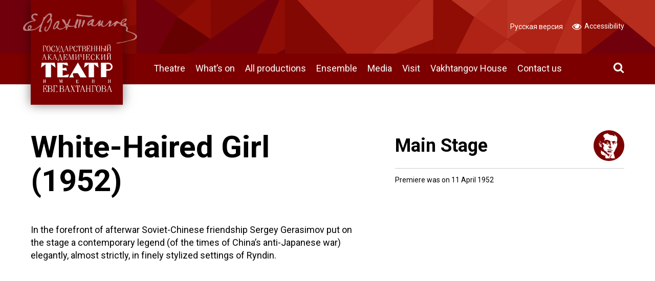

--- FILE ---
content_type: text/html; charset=UTF-8
request_url: https://vakhtangov.ru/en/show/sedaya/
body_size: 7005
content:


<!DOCTYPE html>

<html lang="en">

<head>
	<!-- Meta -->
	<meta charset="utf-8">
	<title>
	White-Haired Girl (1952) / Eug. Vakhtangov Theatre	</title>
	<meta name="description" content="Eug. Vakhtangov Theatre: shows &amp; tickets">
	<meta http-equiv="cleartype" content="on">
	<meta name="viewport" content="width=device-width, initial-scale=1.0">

	<!-- Style -->
	<link rel="stylesheet" href="/s/style.css?v1.12">

	<link rel="apple-touch-icon-precomposed" sizes="152x152" href="/i/apple-touch-icon-152x152.png" />
	<link rel="icon" type="image/png" href="/i/favicon-196x196.png" sizes="196x196" />
	<link rel="icon" type="image/png" href="/i/favicon-32x32.png" sizes="32x32" />
	<link rel="icon" type="image/png" href="/i/favicon-16x16.png" sizes="16x16" />
	<link rel="icon" type="image/png" href="/i/favicon-128.png" sizes="128x128" />
	<meta property="og:title" content="White-Haired Girl (1952) / Eug. Vakhtangov Theatre" />
	<meta property="og:type" content="website" />
	<meta property="og:url" content="https://vakhtangov.ru/en/show/sedaya/" />
	<meta property="og:description" content="" />
	<meta property="og:image" content="" />
		<meta property="og:image:width" content="" />
	<meta property="og:image:height" content="" />
		<meta property="og:site_name" content="Eug. Vakhtangov Theatre" />
	
	<!-- Google Tag Manager -->
	<script>(function(w,d,s,l,i){w[l]=w[l]||[];w[l].push({'gtm.start':
	new Date().getTime(),event:'gtm.js'});var f=d.getElementsByTagName(s)[0],
	j=d.createElement(s),dl=l!='dataLayer'?'&l='+l:'';j.async=true;j.src=
	'https://www.googletagmanager.com/gtm.js?id='+i+dl;f.parentNode.insertBefore(j,f);
	})(window,document,'script','dataLayer','GTM-MRBR67P');</script>
	<!-- End Google Tag Manager -->

	<!-- Google analytics code -->
	<script type="text/javascript">

	var _gaq = _gaq || [];
	_gaq.push(['_setAccount', 'UA-32844130-1']);
	_gaq.push(['_setDomainName', 'vakhtangov.ru']);
	_gaq.push(['_trackPageview']);

	(function() {
		var ga = document.createElement('script'); ga.type = 'text/javascript'; ga.async = true;
		ga.src = ('https:' == document.location.protocol ? 'https://ssl' : 'http://www') + '.google-analytics.com/ga.js';
		var s = document.getElementsByTagName('script')[0]; s.parentNode.insertBefore(ga, s);
	})();

	</script>
	<!--- END Google analytics code -->
	
	<script type="text/javascript">!function(){var t=document.createElement("script");t.type="text/javascript",t.async=!0,t.src='https://vk.com/js/api/openapi.js?169',t.onload=function(){VK.Retargeting.Init("VK-RTRG-534685-cWYJl"),VK.Retargeting.Hit()},document.head.appendChild(t)}();</script><noscript><img src="https://vk.com/rtrg?p=VK-RTRG-534685-cWYJl" style="position:fixed; left:-999px;" alt=""/></noscript>

	<script async src="https://culturaltracking.ru/static/js/spxl.js?pixelId=5091" data-pixel-id="5091"></script>

	<script type="text/javascript">
		window.addEventListener("load", (event) => {

			// Ticketland
			(function() {
				var script = document.createElement('script'); script.type = 'text/javascript'; script.async = true;
				script.src = "https://www.ticketland.ru/static/nocache/js/fda.js";
				var s = document.getElementsByTagName('script')[0]; s.parentNode.insertBefore(script, s);
			})();

			// Click.ru
			(function() {
				var script = document.createElement('script'); script.type = 'text/javascript'; script.async = true;
				script.src = "https://af.click.ru/af.js?id=12485";
				var s = document.getElementsByTagName('script')[0]; s.parentNode.insertBefore(script, s);
			})();
		});
	</script>

</head>
<body class="show">
<!-- Google Tag Manager (noscript) -->
<noscript><iframe src="https://www.googletagmanager.com/ns.html?id=GTM-MRBR67P"
                  height="0" width="0" style="display:none;visibility:hidden"></iframe></noscript>
<!-- End Google Tag Manager (noscript) -->
<div class="accessibility" style="display:none;">
	<a href="#" class="accessibility-mobile-toggle"><i class="icon icon-eye"></i>
		Settings	</a>
	<div class="row-box">
		<ul class="accessibility-font-size">
			<li><a href="#normal" class="accessibility-font-size-button normal active"><span>А</span></a></li>
			<li><a href="#large" class="accessibility-font-size-button large"><span>А</span></a></li>
			<li><a href="#xl" class="accessibility-font-size-button xl"><span>А</span></a></li>
		</ul>
		<ul class="accessibility-spacing">
			<li><a href="#normal" class="accessibility-spacing-button normal active"><span>АБВ</span></a></li>
			<li><a href="#large" class="accessibility-spacing-button large"><span>АБВ</span></a></li>
			<li><a href="#xl" class="accessibility-spacing-button xl"><span>АБВ</span></a></li>
		</ul>
		<ul class="accessibility-color">
			<li><a href="#default" class="accessibility-color-button default active"><span>А</span></a></li>
			<li><a href="#invert" class="accessibility-color-button invert"><span>А</span></a></li>
			<li><a href="#blue" class="accessibility-color-button blue"><span>А</span></a></li>
			<li><a href="#beige" class="accessibility-color-button beige"><span>А</span></a></li>
			<li><a href="#brown" class="accessibility-color-button brown"><span>А</span></a></li>
		</ul>
		<ul class="accessibility-images">
			<li><a href="#show" class="accessibility-images-button show active"><i class="icon icon-image"></i></a></li>
			<li><a href="#hide" class="accessibility-images-button hide"><i class="icon icon-image-hide"></i></a></li>
		</ul>
		<ul class="accessibility-versions">
						<li><a href="#cancel" class="accessibility-cancel-button js-accessibility-mode"><i class="icon icon-eye"></i> Default Version</a></li>
		</ul>
	</div>
</div>
<header class="site-header " id="site-header">
	<h1 class="site-logo" id="site-logo">
		<div class="wrapper">
			<div class="container">
				<div class="col-margin">
					<a href="/en">
					<div class="box">
						<i class="sign"></i>
						<span class="type">Eug. Vakhtangov Theatre</span>
					</div>
					</a>
				</div>
			</div>
		</div>
	</h1>
	<div class="main-nav">
		<div class="wrapper">
			<div class="container">
				<nav>
	<div class="col-margin">
		<ul id="menu-osnovnoe-menyu" class="wp-nav">
							<li class="menu-item menu-item-type-post_type menu-item-object-page menu-item-theatre"><a href="/en/theatre/">Theatre</a></li>
				<li class="menu-item menu-item-type-post_type menu-item-object-page menu-item-afisha"><a href="/en/afisha/">What’s on</a></li>
				<li class="menu-item menu-item-type-post_type menu-item-object-page menu-item-shows"><a href="/en/shows/">All productions</a></li>
				<li class="menu-item menu-item-type-post_type menu-item-object-page menu-item-ensemble"><a href="/en/ensemble/">Ensemble</a></li>
				<li class="menu-item menu-item-type-post_type menu-item-object-page menu-item-media"><a href="/en/media/">Media</a></li>
				<li class="menu-item menu-item-type-post_type menu-item-object-page menu-item-visit"><a href="/en/visit/">Visit</a></li>
				<li class="menu-item menu-item-type-post_type menu-item-object-page menu-item-vakhtangov-house"><a href="/en/vakhtangov-house/">Vakhtangov House</a></li>
				<li class="menu-item menu-item-type-post_type menu-item-object-page menu-item-contacts"><a href="/en/contacts/">Contact us</a></li>
					</ul>
	</div>
</nav>
				<div class="search-box">
					<a href="#search" class="js-search-open popup-link"><i class="icon icon-search"></i></a>
				</div>
			</div>
		</div>
	</div>
	<nav class="extras" id="extras">
		<div class="wrapper">
			<div class="container">
				<span class="extras-ad"><img src="https://vakhtangov.ru/uploads/2020/08/logo-100.png" alt="" ></span>				<div class="extras-side">
					<div class="col-margin">
												<span class="extras-season">
							<a href="https://vakhtangov.ru/en/afisha/">
								<img src="https://vakhtangov.ru/uploads/2025/08/105-season-png.png" alt="">
							</a>
						</span>
												<ul>
														<li>
								<a href="/">
									Русская версия								</a>
							</li>
							<li>
								<a href="#" class="js-accessibility-mode">
									<i class="icon icon-eye"></i> 
																		Accessibility								</a>
							</li>
						</ul>
					</div>
				</div>
			</div>
		</div>
	</nav>
</header>


<div class="main-nav sticky-header">
	<div class="wrapper">
		<div class="container">
			<div class="bronze-logo">
				<a href="/en"><img src="/i/bronze-logo.png" alt="" /></a>
			</div>
			<nav>
	<div class="col-margin">
		<ul id="menu-osnovnoe-menyu" class="wp-nav">
							<li class="menu-item menu-item-type-post_type menu-item-object-page menu-item-theatre"><a href="/en/theatre/">Theatre</a></li>
				<li class="menu-item menu-item-type-post_type menu-item-object-page menu-item-afisha"><a href="/en/afisha/">What’s on</a></li>
				<li class="menu-item menu-item-type-post_type menu-item-object-page menu-item-shows"><a href="/en/shows/">All productions</a></li>
				<li class="menu-item menu-item-type-post_type menu-item-object-page menu-item-ensemble"><a href="/en/ensemble/">Ensemble</a></li>
				<li class="menu-item menu-item-type-post_type menu-item-object-page menu-item-media"><a href="/en/media/">Media</a></li>
				<li class="menu-item menu-item-type-post_type menu-item-object-page menu-item-visit"><a href="/en/visit/">Visit</a></li>
				<li class="menu-item menu-item-type-post_type menu-item-object-page menu-item-vakhtangov-house"><a href="/en/vakhtangov-house/">Vakhtangov House</a></li>
				<li class="menu-item menu-item-type-post_type menu-item-object-page menu-item-contacts"><a href="/en/contacts/">Contact us</a></li>
					</ul>
	</div>
</nav>
			<div class="search-box">
				<a href="#search" class="js-search-open popup-link"><i class="icon icon-search"></i></a>
			</div>
		</div>
	</div>
</div>
<a href="#" class="js-nav-link">
	<i class="icon icon-bars"></i>
	<i class="icon icon-times"></i>
	<span class="title"></span>
</a>

<main class="site-main page-show ">
<article class="stage-main">
	
	<div class="wrapper">

		<!-- site-section -->
		<div class="site-section ">
	
			<!-- Site Columns -->
			<div class="site-columns">

				<!-- col -->
				<div class="col-12-7 col-about">
					<div class="col-margin">

												<header class="show-header">
							<div class="title">
																								<h1>White-Haired Girl (1952)</h1>
																							</div>
													</header>
												
						
						

		<section class="ugc">
		<p>In the forefront of afterwar Soviet-Chinese friendship Sergey Gerasimov put on the stage a contemporary legend (of the times of China’s anti-Japanese war) elegantly, almost strictly, in finely stylized settings of Ryndin.</p>
	</section>



	


						

					</div>
				</div>
				<!-- /end col -->

				<!-- col -->
				<div class="col-12-5 col-stage-and-tickets">
					<div class="col-margin">
						
						<section class="stage-and-tickets">
							<a 
							href="https://vakhtangov.ru/en/theatre/stages/main/"
							class="stage-reference stage-reference-main">
								<h2>
									Main Stage																	</h2>
															</a>

							
							
							<p class="premiere">
															
								Premiere was on 11 April 1952				
							</p>
							
						</section>


						
					</div>
				</div>
				<!-- /end col -->
							
			</div>
			<!-- /end Site Columns -->

		</div>
		<!-- /end site-section -->

		


				<!-- site-section -->
		<div class="site-section">
	
			<!-- Site Columns -->
			<div class="site-columns">

						
							<!-- col -->
				<div class="col-12-12 col-media">
					<ul class="thumbs-gallery show-thumbs-gallery js-thumbs-gallery no-top-margin">
																										<li >
							<div class="box-padding">
							<a href="#media" data-slide="1" class="popup-link 
							">
																<picture class="fw">
									<source media="(max-width: 480px)" srcset="https://vakhtangov.ru/uploads/2020/07/42940-250x375.jpg">
									<source media="(min-width: 481px) and (max-width: 1599px)" 
													srcset="https://vakhtangov.ru/uploads/2020/07/42940-250x375.jpg 1x, 
																	https://vakhtangov.ru/uploads/2020/07/42940.jpg 2x">
									<source media="(min-width: 1600px)" srcset="https://vakhtangov.ru/uploads/2020/07/42940.jpg">
									<img src="https://vakhtangov.ru/uploads/2020/07/42940-250x375.jpg" alt="">
								</picture>
							</a>
							</div>
						</li>
																<li >
							<div class="box-padding">
							<a href="#media" data-slide="2" class="popup-link 
							">
																<picture class="fw">
									<source media="(max-width: 480px)" srcset="https://vakhtangov.ru/uploads/2011/10/Sedaya-devushka-250x361.jpg">
									<source media="(min-width: 481px) and (max-width: 1599px)" 
													srcset="https://vakhtangov.ru/uploads/2011/10/Sedaya-devushka-250x361.jpg 1x, 
																	https://vakhtangov.ru/uploads/2011/10/Sedaya-devushka-400x578.jpg 2x">
									<source media="(min-width: 1600px)" srcset="https://vakhtangov.ru/uploads/2011/10/Sedaya-devushka-400x578.jpg">
									<img src="https://vakhtangov.ru/uploads/2011/10/Sedaya-devushka-250x361.jpg" alt="">
								</picture>
							</a>
							</div>
						</li>
																<li >
							<div class="box-padding">
							<a href="#media" data-slide="3" class="popup-link 
							">
																<picture class="fw">
									<source media="(max-width: 480px)" srcset="https://vakhtangov.ru/uploads/2011/10/sedaya-devushkastrazhniki-dadyko-katsmnskij-250x257.jpg">
									<source media="(min-width: 481px) and (max-width: 1599px)" 
													srcset="https://vakhtangov.ru/uploads/2011/10/sedaya-devushkastrazhniki-dadyko-katsmnskij-250x257.jpg 1x, 
																	https://vakhtangov.ru/uploads/2011/10/sedaya-devushkastrazhniki-dadyko-katsmnskij-400x412.jpg 2x">
									<source media="(min-width: 1600px)" srcset="https://vakhtangov.ru/uploads/2011/10/sedaya-devushkastrazhniki-dadyko-katsmnskij-400x412.jpg">
									<img src="https://vakhtangov.ru/uploads/2011/10/sedaya-devushkastrazhniki-dadyko-katsmnskij-250x257.jpg" alt="">
								</picture>
							</a>
							</div>
						</li>
										</ul>
				</div>
				<!-- /end col -->
				
														
			</div>
			<!-- /end Site Columns -->	

		</div>
		<!-- /end site-section -->
		




				<!-- site-section -->
		<div class="site-section minus-box">
	
			<!-- Site Columns -->
			<div class="site-columns">

				<!-- col -->
				<div class="col-12-7 col-cast">
					<div class="box-padding">
						<div class="ugc show-persons">
							<h2>Characters & Cast:</h2>
							<table>
							<tr>
	<td>
		Yan Bay-lao<br><span class="detail">a poor peasant</span>	</td>
	<td>
		<a href="https://vakhtangov.ru/en/person/vladimir-pokrovsky/"">Vladimir Pokrovsky</a><br>	</td>
</tr>
<tr>
	<td>
		Van Da-shen<br><span class="detail">peasant woman</span>	</td>
	<td>
		<a href="https://vakhtangov.ru/en/person/elizaveta-alexeyeva/"">Elizaveta Alexeyeva</a><br><a href="https://vakhtangov.ru/en/person/vera-golovina/"">Vera Golovina</a><br>	</td>
</tr>
<tr>
	<td>
		Van Da-shtun<br><span class="detail"> a young peasant</span>	</td>
	<td>
		<a href="https://vakhtangov.ru/en/person/vyacheslav-dugin/"">Vyacheslav Dugin</a><br><a href="https://vakhtangov.ru/en/person/mikhail-ulyanov/"">Mikhail Ulyanov</a><br>	</td>
</tr>
<tr>
	<td>
		Chgao Da-shu	</td>
	<td>
		<a href="https://vakhtangov.ru/en/person/boris-shuhmin/"">Boris Shuhmin</a><br><a href="https://vakhtangov.ru/en/person/maxim-grekov/"">Maxim Grekov</a><br>	</td>
</tr>
<tr>
	<td>
		Peasants	</td>
	<td>
		Vadim Ruslanov<br><a href="https://vakhtangov.ru/en/person/anatoly-katsynsky/"">Anatoly Katsynsky</a><br><a href="https://vakhtangov.ru/en/person/eugeny-fedorov/"">Eugeny Fedorov</a><br><a href="https://vakhtangov.ru/en/person/arkady-maryin/"">Arkady Maryin</a><br><a href="https://vakhtangov.ru/en/person/ivan-kashirin/"">Ivan Kashirin</a><br><a href="https://vakhtangov.ru/en/person/grigory-merlinsky/"">Grigory Merlinsky</a><br><a href="https://vakhtangov.ru/en/person/vladimir-shlezinger/"">Vladimir Shlezinger</a><br>	</td>
</tr>
<tr>
	<td>
		 Head of district	</td>
	<td>
		<a href="https://vakhtangov.ru/en/person/mikhail-ulyanov/"">Mikhail Ulyanov</a><br>	</td>
</tr>
<tr>
	<td>
		Juan She-Dzeny<br><span class="detail">landowner</span>	</td>
	<td>
		<a href="https://vakhtangov.ru/en/person/igor-lipsky/"">Igor Lipsky</a><br><a href="https://vakhtangov.ru/en/person/arkady-nemerovsky/"">Arkady Nemerovsky</a><br>	</td>
</tr>
<tr>
	<td>
		Mother Juan	</td>
	<td>
		<a href="https://vakhtangov.ru/en/person/tsetsiliya-mansurova/"">Tsetsiliya Mansurova</a><br><a href="https://vakhtangov.ru/en/person/elena-ponsova/"">Elena Ponsova</a><br>	</td>
</tr>
<tr>
	<td>
		My Cheny-gze<br><span class="detail"> steward</span>	</td>
	<td>
		<a href="https://vakhtangov.ru/en/person/nikolay-bubnov/"">Nikolay Bubnov</a><br>	</td>
</tr>
<tr>
	<td>
		Chdzan Ar-shen<br><span class="detail">servant</span>	</td>
	<td>
		<a href="https://vakhtangov.ru/en/person/mariya-sinelnikova/"">Mariya Sinelnikova</a><br><a href="https://vakhtangov.ru/en/person/kseniya-yasyuninskaya/"">Kseniya Yasyuninskaya</a><br>	</td>
</tr>
<tr>
	<td>
		Da Shen<br><span class="detail">servant</span>	</td>
	<td>
		<a href="https://vakhtangov.ru/en/person/viktor-eykhov/"">Viktor Eykhov</a><br><a href="https://vakhtangov.ru/en/person/mikhail-zharkovsky/"">Mikhail Zharkovsky</a><br>	</td>
</tr>
<tr>
	<td>
		Warders	</td>
	<td>
		<a href="https://vakhtangov.ru/en/person/mikhail-dadyko/"">Mikhail Dadyko</a><br><a href="https://vakhtangov.ru/en/person/anatoly-katsynsky/"">Anatoly Katsynsky</a><br>	</td>
</tr>
<tr>
	<td>
		The servants in the house of the landowner	</td>
	<td>
		<a href="https://vakhtangov.ru/en/person/aleksey-kotrelyov/"">Aleksey Kotrelyov</a><br><a href="https://vakhtangov.ru/en/person/vladimir-shlezinger/"">Vladimir Shlezinger</a><br><a href="https://vakhtangov.ru/en/person/yulia-borisova/"">Yulia Borisova</a><br>K. Sultanova<br><a href="https://vakhtangov.ru/en/person/nadezhda-generalova/"">Nadezhda Generalova</a><br><a href="https://vakhtangov.ru/en/person/veronika-vasilyeva/"">Veronika Vasilyeva</a><br><a href="https://vakhtangov.ru/en/person/darya-peshkova/"">Darya Peshkova</a><br><a href="https://vakhtangov.ru/en/person/nina-nehlopchenko/"">Nina Nehlopchenko</a><br><a href="https://vakhtangov.ru/en/person/elena-menshova/"">Elena Menshova</a><br>	</td>
</tr>
<tr>
	<td>
		Ce-ar<br><span class="detail">his daughter</span>	</td>
	<td>
		<a href="https://vakhtangov.ru/en/person/galina-pashkova/"">Galina Pashkova</a><br><a href="https://vakhtangov.ru/en/person/antonina-gunchenko/"">Antonina Gunchenko</a><br>	</td>
</tr>
							</table>
						</div>
					</div>
				</div>
				<!-- /end col -->

				<!-- col -->
				<div class="col-12-5 col-crew">
					<div class="box-padding stage-bg">
						<div class="ugc show-persons">
							<h2>Crew:</h2>
							<table>
								<tr>
	<td>
		Production	</td>
	<td>
		<a href="https://vakhtangov.ru/en/person/sergey-gerasimov/"">Sergey Gerasimov</a><br>	</td>
</tr>
<tr>
	<td>
		Decorator	</td>
	<td>
		<a href="https://vakhtangov.ru/en/person/vadim-ryndin/"">Vadim Ryndin</a><br>	</td>
</tr>
<tr>
	<td>
		Music	</td>
	<td>
		Klimentiy Korchmarev<br>	</td>
</tr>
<tr>
	<td>
		Conductor	</td>
	<td>
		<a href="https://vakhtangov.ru/en/person/rostislav-arkhangelskiy/"">Rostislav Arkhangelskiy</a><br>	</td>
</tr>
							</table>
						</div>
					</div>
				</div>
				<!-- /end col -->



			</div>
			<!-- /end Site Columns -->

		</div>
		<!-- /end site-section -->
				


		

		

		

		<!-- site-section -->
		<div class="site-section site-section-extras">
		
			<!-- Site Columns -->
			<div class="site-columns">

				<!-- col -->
				<div class="col-12-12 col-collapsed">
					<div class="col-margin">

						
						
						
					</div>
				</div>
				<!-- /end site-columns -->

			</div>
			<!-- /end site-section -->

		</div>

		<div class="popup dragscroll" id="cast">
			<div class="popup-body">
				<div class="popup-content"></div>
			</div>
		</div>
		<div class="popup" id="ticketland">
			<div class="popup-body">
				<div class="popup-content"></div>
			</div>
		</div>

	</div>
	<!-- /end wrapper -->
	</article>
</main>
<!-- Gallery -->
<div class="popup" id="media">
	<div class="popup-body">
		<div class="fotorama" id="popupGallery" data-auto="false" data-nav="thumbs" data-width="100%" data-height="100%">
									<div class="gallery-slide" data-thumb="https://vakhtangov.ru/uploads/2020/07/42940-250x375.jpg">
				<div class="gallery-slide-container">
					<picture>
						<source media="(max-width: 480px)" srcset="https://vakhtangov.ru/uploads/2020/07/42940.jpg">
						<source media="(min-width: 481px) and (max-width: 1599px)" 
										srcset="https://vakhtangov.ru/uploads/2020/07/42940.jpg 1x, 
														https://vakhtangov.ru/uploads/2020/07/42940.jpg 2x">
						<source media="(min-width: 1600px)" srcset="https://vakhtangov.ru/uploads/2020/07/42940.jpg">
						<img src="https://vakhtangov.ru/uploads/2020/07/42940.jpg" alt="">
					</picture>
										<div class="caption ugc">
						<h4>Седая девушка (1952)</h4>						<p>Алла Парфаньяк</p>											</div>
									</div>
			</div>
						<div class="gallery-slide" data-thumb="https://vakhtangov.ru/uploads/2011/10/Sedaya-devushka-250x361.jpg">
				<div class="gallery-slide-container">
					<picture>
						<source media="(max-width: 480px)" srcset="https://vakhtangov.ru/uploads/2011/10/Sedaya-devushka-800x1156.jpg">
						<source media="(min-width: 481px) and (max-width: 1599px)" 
										srcset="https://vakhtangov.ru/uploads/2011/10/Sedaya-devushka-1000x1445.jpg 1x, 
														https://vakhtangov.ru/uploads/2011/10/Sedaya-devushka-1600x2311.jpg 2x">
						<source media="(min-width: 1600px)" srcset="https://vakhtangov.ru/uploads/2011/10/Sedaya-devushka-1600x2311.jpg">
						<img src="https://vakhtangov.ru/uploads/2011/10/Sedaya-devushka-1000x1445.jpg" alt="">
					</picture>
										<div class="caption ugc">
						<h4>Седая девушка</h4>																	</div>
									</div>
			</div>
						<div class="gallery-slide" data-thumb="https://vakhtangov.ru/uploads/2011/10/sedaya-devushkastrazhniki-dadyko-katsmnskij-250x257.jpg">
				<div class="gallery-slide-container">
					<picture>
						<source media="(max-width: 480px)" srcset="https://vakhtangov.ru/uploads/2011/10/sedaya-devushkastrazhniki-dadyko-katsmnskij-800x824.jpg">
						<source media="(min-width: 481px) and (max-width: 1599px)" 
										srcset="https://vakhtangov.ru/uploads/2011/10/sedaya-devushkastrazhniki-dadyko-katsmnskij-1000x1030.jpg 1x, 
														https://vakhtangov.ru/uploads/2011/10/sedaya-devushkastrazhniki-dadyko-katsmnskij.jpg 2x">
						<source media="(min-width: 1600px)" srcset="https://vakhtangov.ru/uploads/2011/10/sedaya-devushkastrazhniki-dadyko-katsmnskij.jpg">
						<img src="https://vakhtangov.ru/uploads/2011/10/sedaya-devushkastrazhniki-dadyko-katsmnskij-1000x1030.jpg" alt="">
					</picture>
										<div class="caption ugc">
						<h4>седая девушкастражники дадыко кацмнский</h4>						<p>Стражники&nbsp;&mdash; Михаил Дадыко, Анатолий Кацинский</p>											</div>
									</div>
			</div>
					</div>
	</div>
</div>
<!-- /end gallery -->

<footer class="site-footer">
	<div class="wrapper">
		<div class="container">

			<div class="communication">

				<section class="subscribe">
					<div class="col-margin">
						<h2>Subcribe to Newsletter</h2>

							<div class="subscribe-form">
								<form method="POST" action="https://cp.unisender.com/ru/subscribe?hash=6h64zbqw6ztcuxmgm6bnwjrzdnskgt84jd4e6uybaa7xx6qot775y" name="subscribtion_form" us_mode="embed">
								
								<div class="form-row name-and-email">
									<div class="field name-field">
										<input type="text" name="f_1" _validator="string" _label="Имя" _required="1" required="1" placeholder="Имя">
									</div>
									<div class="field email-field">
										<input type="email" name="email" _validator="email" _required="1" required="1" _label="E-mail" placeholder="Ваш@почтовый.адрес">  
									</div>
								</div>
								
								<label>
									<input type="checkbox" data-virtual-name="argument-with-terms" _fullerrormessage="Это поле обязательно" _required="1" required="1">
									Я согласен с <a href="https://vakhtangov.ru/privacy-policy/" target="_blank">политикой конфиденциальности</a>
								</label>
								
								<button href="javascript:" target="_blank" class="btn btn-medium-small btn-default subscribe-btn">Подписаться</button>

								<input type="hidden" name="charset" value="UTF-8">
								<input type="hidden" name="default_list_id" value="35">
								<input type="hidden" name="overwrite" value="2">
								<input type="hidden" name="is_v5" value="1">
								</form>
							</div>
						
					</div>
				</section>

				<style>
					.icon-telegram {
						width: 1.1em; 
						height: 1.1em; 
						display: block; 
						margin-top: 3px;
						background-color: black !important;
						background: url(/icons8-telegram-app.svg) center center no-repeat;
					}
					.icon-max {
						width: 1.1em; 
						height: 1.1em; 
						display: block; 
						margin-top: 3px;
						background: url(/i/icon-max.svg) center center no-repeat;
						background-size: contain;
					}
				</style>

												<section class="social">
					<div class="col-margin">
						<h2>Our Social Media</h2>
						<ul class="social-icons"> 
															<li><a href="https://vk.com/vakhtangov_theatre" class="vk" target="_blank"><i class="icon icon-vk"></i></a></li>
																														<li><a href="https://t.me/Vakhtangov_theatre" class="telegram" target="_blank"><i class="icon icon-telegram"></i></a></li>
																						<li><a href="https://ok.ru/vakhtangovtheatre" class="ok" target="_blank"><i class="icon icon-ok"></i></a></li>
													</ul>
					</div>
				</section>
				
			</div>
			<!-- // Communication -->


			<section class="logos">
								<ul>
										<li>
						<a href="https://www.vtb.ru/" target="_blank">						<div class="box-margin-notop">
							<img src="https://vakhtangov.ru/uploads/2020/05/vtb.png">
							<p>General partner</p>						</div>
						</a>					</li>
										<li>
						<a href="https://www.ticketland.ru/" target="_blank">						<div class="box-margin-notop">
							<img src="https://vakhtangov.ru/uploads/2025/09/tiketlend-logo-ticketland-2025.png">
							<p> Official ticket operator</p>						</div>
						</a>					</li>
										<li>
						<a href="https://tass.ru/" target="_blank">						<div class="box-margin-notop">
							<img src="https://vakhtangov.ru/uploads/2020/05/tass.png">
							<p>General information partner</p>						</div>
						</a>					</li>
									</ul>
							</section>

			<div class="copy-dev">
				<section class="copy">

					<div class="col-margin">

					
						<p><a href="https://vakhtangov.ru/open-data/prot_cor/" class="btn btn-outline btn-large">Противодействие коррупции</a></p>
						<hr/>
						<p>© 1920&ndash;2026 Eug. Vakhtangov Theatre</p>
						<!-- <nav class="footer-nav"> -->
												<!-- </nav> -->
											</div>
				</section>
				<section class="dev">
					<div class="col-margin">
						<p>
							Сайт сделали
							<a href="http://highfivedesign.ru" target="_blank">High&nbsp;Five</a></p>
					</div>
				</section>
			</div>
		</div>
	</div>
</footer>
<div class="search popup hidden" id="search"><div class="popup-body"></div></div><!-- Scripts -->
<script src="/j/polyfill.min.js"></script>
<script src="/j/site.min.js?v1.421"></script>
<!-- Yandex.Metrika counter -->
<script type="text/javascript" >
   (function(m,e,t,r,i,k,a){m[i]=m[i]||function(){(m[i].a=m[i].a||[]).push(arguments)};
   m[i].l=1*new Date();
   for (var j = 0; j < document.scripts.length; j++) {if (document.scripts[j].src === r) { return; }}
   k=e.createElement(t),a=e.getElementsByTagName(t)[0],k.async=1,k.src=r,a.parentNode.insertBefore(k,a)})
   (window, document, "script", "https://mc.yandex.ru/metrika/tag.js", "ym");

   ym(18109972, "init", {
        clickmap:true,
        trackLinks:true,
        accurateTrackBounce:true,
        webvisor:true,
        ecommerce:"dataLayer"
   });
</script>
<noscript><div><img src="https://mc.yandex.ru/watch/18109972" style="position:absolute; left:-9999px;" alt="" /></div></noscript>
<!-- /Yandex.Metrika counter -->
<!-- Top.Mail.Ru counter -->
<script type="text/javascript"> var _tmr = window._tmr || (window._tmr = []); _tmr.push({id: "3511404", type: "pageView", start: (new Date()).getTime()}); (function (d, w, id) { if (d.getElementById(id)) return; var ts = d.createElement("script"); ts.type = "text/javascript"; ts.async = true; ts.id = id; ts.src = "https://top-fwz1.mail.ru/js/code.js"; var f = function () {var s = d.getElementsByTagName("script")[0]; s.parentNode.insertBefore(ts, s);}; if (w.opera == "[object Opera]") { d.addEventListener("DOMContentLoaded", f, false); } else { f(); } })(document, window, "tmr-code"); </script> <noscript><div><img src="https://top-fwz1.mail.ru/counter?id=3511404;js=na" style="position:absolute;left:-9999px;" alt="Top.Mail.Ru" /></div></noscript>
<!-- /Top.Mail.Ru counter -->
</body>
</html>

--- FILE ---
content_type: image/svg+xml
request_url: https://vakhtangov.ru/i/stage-icon-main.svg
body_size: 22029
content:
<svg width="60" height="60" fill="none" xmlns="http://www.w3.org/2000/svg"><path fill-rule="evenodd" clip-rule="evenodd" d="M31.188 53.313c0-.063-.063-.126-.063-.188-.062.125-.062.125.063.188zm3.874-12.063c0-.063-.062-.125-.125-.25-.25 0-.5.062-.812.062-.188 0-.313.063-.5 0-.188 0-.375 0-.625-.062h-1.375c-.125 0-.188-.063-.313-.063a.477.477 0 01-.312-.125c-.313-.125-.688-.25-1-.375-.063-.062-.188-.062-.25-.125-.188-.125-.313-.25-.5-.312-.063-.063-.125-.063-.188 0-.125.062-.187.062-.312.125-.063 0-.063 0-.125.062-.188.125-.375.25-.5.438-.5.437-1 .937-1.563 1.375-.125.125-.187.25-.25.437.188.063.375.063.5.125.125.063.25.063.438.063.375 0 .75.062 1.187.062.063 0 .125 0 .188.063l.125.125c.187.187.375.312.562.5.063.062.063.062.125.062.188.063.313.125.5.063l.75-.188c.125 0 .313-.062.438-.062.25 0 .5 0 .75-.063h.375c.25.063.5.063.812.125.438.063.875.188 1.313.313.062 0 .062 0 .125.062.062-.125.125-.187.187-.312 0-.063-.062-.125-.062-.188 0-.062-.063-.125-.063-.187.063-.063.063-.125.125-.125.063-.063.125-.188.188-.25v-.313c0-.062 0-.125-.063-.25-.125-.125-.187-.25-.312-.312 0 0 0-.063.062-.063.125-.125.25-.312.5-.437zm2.625-1.375v-.063c-.062-.125-.187-.25-.25-.437-.125 0-.25-.063-.375-.063h-.375c-.062 0-.125 0-.187-.062-.125-.125-.25-.188-.313-.313-.062-.062-.125-.125-.187-.125-.375-.25-.75-.437-1.125-.687-.063-.063-.188-.063-.313-.063-.312.125-.687.125-1 .125h-.25c-.25-.062-.5-.187-.75-.25-.125-.062-.25-.125-.375-.125-.062 0-.125-.062-.187-.062-.313 0-.625 0-.875.125a.569.569 0 01-.313.062h-.187c-.313-.062-.563-.062-.813-.125-.187-.062-.437-.125-.625-.062-.25.062-.562.062-.812.062-.188 0-.313.063-.5.063-.25.062-.438.062-.625.187h-.125c-.188-.062-.375-.062-.563-.125-.25-.062-.187-.062-.375.063-.187.187-.187.187-.187.437v.063c.187.062.375.187.562.25h.125c.125-.063.188-.063.313-.125.312-.125.187-.125.5 0 .25.062.5.187.75.25.187.062.312.062.5.125.125.062.25.062.375.062h.937c.563 0 1.125 0 1.75.063.125 0 .188 0 .313.062.312.125.562.188.875.313.125.062.187.062.312 0 .125-.063.313-.063.438-.063.375 0 .75-.062 1.125 0 .125 0 .25 0 .312.063.063 0 .188 0 .25.062.25.063.5.188.75.25a.563.563 0 00.313.063h.687c.125 0 .188 0 .313.062.125.063.187.125.312.125-.25-.125-.187-.187-.125-.187z" fill="#7C0000"/><path fill-rule="evenodd" clip-rule="evenodd" d="M30 0C13.437 0 0 13.438 0 30c0 16.563 13.438 30 30 30 4.75 0 9.25-1.125 13.25-3.063-.063-.062-.125-.062-.188-.187 0-.063-.062-.063-.062-.125-.188-.25-.313-.563-.5-.813l-.188-.187-.187-.188c-.188-.25-.5-.374-.75-.5-.125-.062-.25-.062-.375-.062-.563.063-1.125.063-1.688.125-.687-.063-1.187 0-1.75 0-.187 0-.437 0-.624.063h-.063c-.25-.063-.5-.063-.75-.126l-.75-.187c-.5-.125-.938-.313-1.438-.438-.124-.062-.187-.062-.312-.062h-1.438c.063-.188.126-.313.188-.438.438-.562.813-1.124 1.25-1.75l.188-.374c.062-.313.187-.626.312-1 0-.063.063-.126.125-.188.125-.063.188-.063.25-.125a.474.474 0 00.125-.25c.313-.625.625-1.313 1-1.938.063-.187.188-.312.188-.5.062-.124.124-.25.25-.374.25-.188.5-.438.75-.626.124-.062.187-.187.25-.25.062-.124.124-.187.25-.312 0 0 0-.063.062-.063-.063 0-.063 0-.125.063-.188.188-.375.438-.625.625-.063.063-.125.125-.188.125-.437.313-.937.625-1.374.938-.063.062-.188.124-.25.25-.688 1.062-1.376 2.062-2.063 3.124-.5.75-.938 1.563-1.438 2.313v.063c.125.124.25.25.313.374l.375.376c-.063.062-.125.124-.25.187s-.313.188-.438.25c-.062.063-.125.125-.125.188 0 .062 0 .124-.062.187H31c-.063 0-.063 0-.125.063-.438.25-.938.374-1.438.5-.125.062-.25.062-.437.062-.125 0-.313 0-.438.063-.25.062-.5.062-.75.062-.812 0-1.625-.063-2.375-.063h-.125 3.063c.125 0 .188 0 .25-.062.063-.063.125-.063.188-.063h.437c.063 0 .188 0 .25-.062.438-.125.813-.313 1.25-.5.063-.063.125-.063.25-.125-.063-.063-.125-.188-.188-.25h-1.437c-.313 0-.625.063-.938.063-.562.062-1.062.124-1.625.124H26c-.313 0-.688 0-1 .063h-.75c-.125-.063-.313-.125-.438-.188-.25-.124-.437-.312-.562-.437-.063-.063-.063-.125-.063-.188-.187-.5-.25-.937-.25-1.437s-.062-1-.125-1.5c-.062-.375-.062-.75-.125-1.125V50c.063-.188 0-.438 0-.625v-.75c0-.313 0-.563-.062-.875 0-.188-.063-.375-.063-.563-.125-.624-.187-1.187-.312-1.812 0-.125-.063-.25-.188-.375-.5-.625-1-1.25-1.437-1.875 0 .125 0 .063-.063 0 .063 0 .063.063.125.063.125.187.313.374.5.562l.188.188c.375.312.688.624 1.063.937.437.375.875.688 1.312 1.063.125.124.313.25.5.374.125.063.25.188.375.25.688.438 1.313.813 2 1.25.063.063.125.063.125.126h-.063c-.125-.063-.25-.063-.375-.126-.062 0-.187-.062-.25 0 0 .063.063.063.063.126.313.312.688.624 1 .937.063 0 .063.063.125.063a40.636 40.636 0 001.688 1.624l.25.25c.437.563.937 1.126 1.375 1.688.125.188.312.375.437.5.063.063.063.063.188.063-.063-.063-.063-.188-.125-.25-.375-.813-.813-1.626-1.188-2.438 0-.063-.063-.125-.063-.188.125-.187.25-.437.375-.624L30.75 49c.063-.063.063-.063.125-.063.188-.062.375-.124.5-.187 0 0 .063 0 .063-.063 0-.062-.063-.062-.063-.062-.438 0-.813 0-1.25-.063-.063 0-.188 0-.25-.062-.438-.125-.875-.188-1.313-.313-.062 0-.125-.062-.187-.062.125 0 .188 0 .313.063.312.062.562.062.875.124.125 0 .25 0 .375.063.375 0 .812.063 1.187.063.313 0 .625 0 .938.062.124 0 .312 0 .437-.063.625-.124 1.25-.25 1.875-.437.063 0 .125 0 .125-.063-.063 0-.125 0-.25-.062-.125 0-.25-.063-.375-.063-.313-.062-.563-.187-.875-.25-.125-.062-.313-.124-.438-.187-.062 0-.124-.063-.187-.063.063.25.188.376.313.563-.126.063-.25.125-.376.125h-1.5v-.25c.063-.188.063-.188-.062-.375l-.063-.063c-.187-.062-.437-.062-.625-.124-.062-.063 0-.063 0-.126.063-.062.063-.187.063-.25v-.124c-.063 0-.063-.063-.125-.063-.063-.063-.125-.063-.188-.125a1.706 1.706 0 01-.75-.563c-.062-.062-.125-.124-.25-.124-.062 0-.187-.063-.25-.063-.562-.125-1.062-.313-1.562-.5-.125-.063-.25-.063-.313-.125-.062 0-.062-.063-.125-.125a1.159 1.159 0 01-.125-.438.474.474 0 00-.125-.25c-.062-.062-.125-.124-.187-.25a3.73 3.73 0 01-.563-.937c-.187-.375-.375-.75-.5-1.125-.062-.063-.062-.125-.187-.188-.25-.187-.5-.312-.75-.5a.477.477 0 00-.313-.124h-.625L23 40.624c0-.063 0-.125-.063-.125-.062-.063-.062-.125-.125-.188-.062 0-.125-.062-.125-.062-.5-.188-1-.375-1.562-.563-.125-.062-.188-.062-.25-.187-.25-.438-.563-.813-.813-1.188-.062-.062-.062-.187-.125-.25-.125-.437-.25-.874-.375-1.374 0-.126-.062-.188-.125-.313-.187-.438-.375-.938-.562-1.375-.063-.125-.125-.25-.188-.313-.062-.062-.062-.124-.125-.187.063-.063.063-.125.125-.188.188-.25.313-.562.5-.812.063-.125.063-.188.063-.313-.063-.187-.063-.312-.125-.5v-.312c0-.188.063-.438.063-.625.125-.063.25-.063.312-.125.125-.063.25-.063.313-.125.312.125.562.188.875.313.062-.063.062-.125.125-.25 0-.063.062-.125.062-.25l-.188-.375c-.062-.125-.125-.313-.25-.438s-.25-.188-.375-.313-.25-.187-.375-.25c-.062-.062-.125-.125-.125-.25 0-.312 0-.625-.062-.875 0-.062 0-.187-.063-.25-.187-.312-.375-.562-.562-.875l-.188-.187c-.375-.25-.687-.438-1.062-.688l-.188-.187c-.125-.188-.187-.375-.312-.563a.398.398 0 010-.375s0-.062.063-.062c.375-.438.75-.938 1.187-1.375 0-.063.063-.063.063-.125h.25v.188c.062 0 .062.062.125.062.562.125 1.062.313 1.625.438.125.062.187.062.312.187.188.25.313.5.5.75 0 .063.063.063.063.125l.187.188c.313.187.688.25 1.063.312.25.063.5.125.687.188.063 0 .188.062.25.062.313.125.625.25 1 .375.125.063.313.125.438.25a2.2 2.2 0 00.562.25c.125 0 .25.063.375.125.188.063.375.063.563.063h1.5c.312-.063.625-.125.937-.25a.474.474 0 00.25-.125c.125-.125.313-.25.438-.375l.187-.188c.125-.188.313-.438.438-.625.125 0 .25 0 .375.063.062.062.187.062.25.125.062.125.062.25.125.375l.187.562a.563.563 0 01.063.313v1.312c0 .188-.063.375-.125.563-.063.125-.188.312-.25.437l-.188.188c0 .062.063.062.063.062.062 0 .125-.063.187-.125.063-.063.188-.063.25-.063.188 0 .375 0 .563.063.062 0 .125.063.187.125l.375.375c.063.063.063.063.063.125.062.188.124.438.25.625v.063c-.188.062-.438.187-.688.187h-.125c-.313.063-.625.188-1 .25-.063 0-.125.063-.188.063h-.125c-.187-.063-.375-.125-.5-.313-.062-.063-.062-.25-.062-.313.063-.062.063-.125.125-.187l.063-.063c.187-.125.187-.125.187-.375l-.063-.062v-.063c0-.062.063-.062.063-.125v-.187s-.063 0-.063.063c-.187.187-.375.312-.562.5l-.125.125c-.125.187-.25.375-.375.625l-.188.375v.437c0 .188.063.313.125.5.125.188.25.313.313.5.063.125.125.188.25.188.188.124.438.25.625.374l.188.188c.062.188.125.313.125.5 0 .063.062.125.125.188.312.312.562.624.875.937l.062.063c.063 0 .063-.063.125-.063.25-.313.25-.313.375-.625.063-.188.125-.313.188-.5.124-.063.687-.188.874-.25.063.125.126.25.126.375v.5c0 .188.062.313.124.5.126.188.25.313.313.5.063.125.188.188.313.125 0 0 0-.063.062-.125 0-.063 0-.125.063-.125.062-.25.124-.438.062-.688 0-.187.063-.374.063-.562v-.25c0-.25.124-.5.187-.688 0-.062.063-.062.063-.124.124-.126.187-.25.374-.376a.488.488 0 00.25-.25.134.134 0 00-.124-.124l-.376-.188c-.187-.125-.374-.188-.5-.313-.062-.062-.124-.062-.187-.124-.063-.126-.188-.25-.313-.438a1.36 1.36 0 01-.312-.5c0-.063-.063-.125-.063-.125l-.187-1.5v-.25c.125-.313.188-.625.313-.938 0-.062.062-.187.124-.25 0 0 .063-.062.063-.125 0-.125.063-.25.063-.375.062-.187 0-.312-.063-.437a43.51 43.51 0 00-.625-2.75c0-.063 0-.063-.063-.125-.124.063-.124.188-.25.25 0-.125.063-.188.063-.25 0-.125.063-.188.063-.313v-.125c-.063-.125 0-.187 0-.25.124-.375.187-.75.25-1.125 0-.125.062-.25.062-.375v-.187c0 .125 0-.063-.063-.25 0-.063-.062-.125-.062-.188-.063-.125-.188-.312-.25-.437-.063-.063-.063-.125-.125-.125a3.027 3.027 0 00-.438-.188c-.124-.062-.187-.062-.25-.187-.125-.063-.187-.188-.312-.25-.063-.063-.125-.125-.25-.125-.313-.125-.688-.188-1-.313-.125-.062-.313-.062-.438-.187-.375-.188-.687-.438-1.062-.625-.063-.063-.188-.063-.25-.063-.313 0-.625-.062-.875-.062-.063 0-.125 0-.188-.063-.062 0-.062-.062-.125-.062l-.75-.375c-.062 0-.187-.063-.25-.063-.5.125-.937.188-1.437.188-.25 0-.5 0-.75.063-.063 0-.125 0-.25.062-.25.063-.438.125-.688.188-.062 0-.125.062-.187.062-.375.25-.75.5-1.063.688-.187.125-.375.25-.625.312-.187.063-.375.125-.562.25-.188.063-.313.125-.5.125h-.25v-.063c0-.062.063-.125.125-.125l.563-.75c.062-.062.125-.125.125-.25.375-.812.812-1.687 1.187-2.5.063-.125.063-.187 0-.312v-.063c-.125-.5-.438-.937-.75-1.375-.188-.312-.438-.562-.688-.874l-.125-.126c-.125-.124-.312-.25-.437-.374-.25-.188-.438-.438-.625-.688-.063-.063-.063-.125-.063-.188 0-.312-.062-.624-.125-.937 0-.25-.062-.438-.062-.688 0-.124-.125-.312-.188-.437 0-.063-.062-.063-.062-.063-.125-.062-.188-.187-.313-.25l-.062-.062c.063-.063.125-.063.125-.125.313-.188.563-.375.875-.563.063-.062.125-.124.25-.187l.188-.188c.312-.312.625-.624.875-.937.062-.063.125-.188.187-.25.25-.375.5-.688.813-.938.062-.062.125-.125.25-.125s.25-.062.375-.062.25.063.312.125c.25.125.5.188.75.188s.438-.063.625-.188c.188-.125.438-.25.625-.375.063-.063.125-.063.25-.125l1.688-.563c.062 0 .187-.062.25 0a.71.71 0 01.5.188c.437.25.875.5 1.25.875.25.188.5.438.75.625.062.063.187.125.25.188.5.25.937.5 1.437.75.063.062.188.062.25.124.125.063.25.063.375.126.5.124.938.312 1.438.5a.563.563 0 00.312.062c.375-.063.688-.063 1.063-.063h1.125c.062 0 .124.063.187.063.375.063.75.25 1.125.438.625.312 1.313.624 1.938.937.124.063.187.063.312.125.375.125.75.188 1.063.25h.312c.125 0 .188-.063.313-.063.062 0 .124-.062.124-.062s0-.063.063-.063c.125-.187.125-.187.063-.374 0-.126-.063-.188-.063-.313-.063-.438-.25-.875-.375-1.25-.125-.25-.188-.563-.375-.813-.25-.437-.5-.812-.75-1.25 0-.062-.063-.062-.063-.125.188.063.313.125.376.25.374.438.75.938 1.187 1.375.625.75 1.25 1.438 1.875 2.188l.75.938c.313.437.625.874.875 1.312 0 .063.063.063.125.125v-.813c-.063-.25-.063-.5-.125-.75 0-.062-.063-.124-.063-.187-.124-.313-.312-.688-.437-1 0-.063-.063-.063 0-.125.063.063.125.125.125.188.125.187.313.312.438.562.124.188.187.438.312.625.188.375.313.75.375 1.125.063.375.188.75.375 1.125.063.188.125.438.188.625.124.813.25 1.625.374 2.375v.5c-.062.375-.062.688-.124 1.063 0 .25-.063.5-.126.75-.124.625-.187 1.25-.312 1.875-.063.312-.125.562-.188.875-.25 1-.5 2.062-.687 3.125v.125h.563c.062 0 .124 0 .187.062.125.063.25.125.375.25.063 0 .063.063.125.125.063.188.188.313.25.5-.063.188-.188.375-.25.563-.063.125-.063.25-.063.437v.75c-.062.438-.124.938-.187 1.375 0 .188-.063.313-.063.5 0 .063-.062.125-.062.188-.25.687-.5 1.375-.75 2-.063.062-.063.187-.063.25l-.187.937c0 .063-.063.125-.063.188-.187.312-.312.624-.5 1a.474.474 0 00-.124.25l-.938 1.312c-.063.063-.063.125-.125.188-.313.812-.688 1.624-1 2.374-.313.626-.5 1.313-.75 1.938l-.188.375c-.374.688-.812 1.313-1.25 1.938-.124.25-.312.437-.5.687-.124.25-.312.438-.437.688-.125.187-.188.312-.313.5 0 0-.062.062-.062.124a.134.134 0 00.125-.124c.063-.063.125-.126.125-.188.063-.063.063-.125.125-.188 0 .063.063.063.063.126.25.874.437 1.75.687 2.624.125.376.188.813.313 1.188.062.25.187.563.25.813.187.624.374 1.312.562 1.937.188.563.313 1.125.438 1.688 0 .124.062.25 0 .374-.063.25-.126.5-.126.688 0 .063-.062.125-.062.188-.125.25-.313.437-.438.687 0 .063.063 0 .063 0 .125 0 .313-.063.438-.063.124 0 .25 0 .374.063l.376.188c.062.124.124.187.25.312.312.375.5.75.687 1.188.063.187.188.374.313.562 0 0 0 .063.062.125C53.188 52 60 41.812 60 30 60 13.437 46.562 0 30 0zM10.687 21.813c.188-.25.376-.438.563-.688.063-.063.063-.063.125-.063l.75-.187h.188c.124 0 .312.063.437.125.063 0 .063.063.125.063l.938.937.124.125c.25.375.5.75.813 1.188a.474.474 0 01.125.25c.125.25.188.562.313.812 0 .063.062.063.062.188-.063-.063-.063-.063-.125-.063-.188-.125-.313-.25-.5-.313-.063-.062-.125-.062-.125-.187 0 0 0-.063-.063-.063-.124-.25-.312-.5-.5-.75-.25-.312-.5-.625-.812-.875l-.188-.187c-.25-.188-.5-.438-.812-.563-.063-.062-.125-.062-.188-.062-.124 0-.25 0-.374-.063-.126 0-.25 0-.376.063-.124.125-.25.188-.374.25-.063 0-.063.063-.126.063zm4.563 9.312c-.063.063-.063.125-.125.188l-.188.187a.885.885 0 00-.25.188c-.187.187-.124.187-.312.187h-.563c-.187 0-.312 0-.5.063-.187.062-.374.062-.5 0-.062-.063-.124-.063-.187-.063-.125-.063-.25-.125-.313-.25-.187-.188-.312-.375-.5-.563-.062-.062-.062-.125-.124-.187-.313-.75-.626-1.5-.938-2.188-.063-.125-.063-.25-.063-.375-.124-.687-.187-1.312-.312-2V23.75c.063 0 .125-.063.188-.063.062-.062.062 0 .062.063.063.313.063.625.125.938 0 .125.063.187.125.187.063.063.125.063.188.125.062.063 0 .125 0 .188-.063.375-.126.687-.126 1.062 0 .25 0 .438-.062.688v.375l.188 1.125c0 .062.062.187.062.25.125.25.313.5.438.75 0 .062.062.062.062.125.25.187.438.437.688.625.124 0 .25-.063.374-.125.063-.125 0-.188 0-.313 0-.063-.062-.125-.062-.125l-.563-.563c-.062-.062-.124-.187-.187-.25-.25-.375-.375-.812-.5-1.25-.125-.375-.125-.25-.063-.625.063-.25.126-.562.126-.812 0-.125.062-.25.124-.375.188-.5.313-1.063.438-1.563 0-.062.063-.125.063-.187.124-.063.312-.125.562-.125.125.188.25.313.375.5 0 .063.063.063.063.125.062.25.062.5.062.75v.063c-.063 0-.063.062-.063.062-.312.188-.5.438-.75.625-.062.063-.124.125-.124.188v.062c-.063.25-.063.25.124.5a.474.474 0 01.126.25c.062.063.062.125.187.125.313.125.563.313.813.5.124.125.312.188.437.313.063.062.125.125.125.187 0 .125.063.313.063.438v1.062c0 .063 0 .188.062.25.063.125.188.313.25.438.063 0 .188 0 .25-.063.125 0 .25-.063.375-.125.063 0 .125-.063.125-.063.188-.25.188-.25.188-.562v-.125c0-.063 0-.125-.063-.188-.125-.125-.188-.25-.313-.312-.062-.063-.124-.125-.124-.25s-.063-.188-.126-.313c-.124-.375-.124-.375-.187-.812 0-.063 0-.188.063-.25.25-.5.5-1.063.812-1.563 0-.062.063-.062.063-.125l.187.563v.25c0 .25-.063.563-.063.813l-.187.937v.313c.063.25.188.5.25.75a.19.19 0 010 .25c-.063.25-.125.562-.188.812.188.438.188.625.188.813 0 .062 0 .125.063.187.062.25.187.438.25.688 0 .062.062.125 0 .25-.063.25-.126.5-.126.687 0 .125-.062.25-.25.313a1.159 1.159 0 01-.437.124c-.125.063-.188.063-.313 0-.187-.062-.312-.124-.5-.124-.062 0-.062 0-.124-.063-.188-.125-.313-.25-.5-.375v-.063a.48.48 0 00.312-.124c.188-.063.313-.126.5-.188a.134.134 0 00.125-.125c.188-.313.375-.563.625-.75l.063-.063v-.062c.062-.063 0-.125-.063-.25zm1.625 10.063c.5.25.938.5 1.438.75.125.062.312.124.5.187.312.125.687.313 1 .438.062 0 .062.062.125.062.5.563.937 1.188 1.437 1.75 0 .063.063.063.063.125 0 .063.062.063.062.125.125.25.313.5.5.813.063.062.063.124.063.25.062.562.125 1.187.187 1.75v.124c-.063.5-.063 1.063-.125 1.563 0 .188-.063.438-.063.625v.188h-.125c-.437-.126-.937-.313-1.375-.438a3.059 3.059 0 00-.437-.188c-1.25-.562-2.438-1.187-3.688-1.75-.125-.062-.187-.062-.187-.124-.25-.188-.5-.313-.688-.5l-.187-.188c-.25-.5-.5-1.063-.688-1.563l-.374-.937c-.063-.125-.063-.25-.126-.375-.062-.188-.124-.375-.124-.5-.063-.25 0-.438.062-.688.125-.5.188-1 .313-1.5.124-.624.25-1.187.312-1.812 0-.125.063-.313.188-.375.062-.063.062-.125.124-.125 0 .063.063.063.063.125 0 .125.063.25.063.438 0 .124.062.187.124.25.063.124.188.25.25.437.063.063.063.125.126.188.374.25.687.562 1.062.812 0 0 .063 0 .125.063zM25.5 22.25c0-.063 0-.063.063-.125.125-.125.25-.188.375-.25.25-.063.437-.125.687-.063.125 0 .313.063.438.125a.488.488 0 01.25.25c.062.063.062.188.125.25-.063.063-.063.125-.125.125h-1.376c-.125 0-.25 0-.437-.125v-.187zm1.5 1c0 .063 0 .125-.063.125 0 .125-.125.188-.187.188h-.188c-.062-.063-.062-.125-.125-.125.063-.063.063-.188.125-.25.063-.063.188-.063.25-.063.063.063.125.063.188.125zm-1.688.563c.125 0 .188 0 .25.062v.313l.188.187c.063.063.125.125.25.125s.188.063.313.125c-.125.063-.188.063-.313 0a.795.795 0 01-.563-.438c-.062-.062-.062-.125-.125-.125v-.25zm-.437 1.062h.063c.312.188.625.25 1 .313.312.062.625 0 .875-.125.625-.25.875-.813.812-1.313-.063 0-.063.063-.063.063-.125.125-.25.125-.437.062-.125-.063-.125-.125-.125-.25s.063-.188.188-.25c.125-.063.187-.063.312 0 .063 0 .063.063.125.063 0-.063 0-.125-.063-.188h.125c.125.063.188.063.313.125.125.063.188.188.313.25l.125.125c.125.188.187.375.187.563v.125c-.063.125-.125.25-.125.312 0 .063-.063.063-.125.125-.125.063-.25.125-.438.188l-.062.062v.063h.438c.062 0 .125 0 .125-.063.187-.063.375-.063.562-.063.25 0 .5 0 .75.063.125.063.188.063.313.125.062 0 .125.063.125.125 0 .125.062.188.125.313h-.063c-.125 0-.25 0-.375-.063-.188-.063-.313 0-.5.063-.25.125-.438.312-.688.5a.71.71 0 01-.5.187h-1.375c0-.063-.062-.063-.062-.125h.125c.375.063.75-.063 1.125-.125.188-.063.313-.125.438-.25.062-.063.125-.063.125-.125v-.063c-.188.063-.313.188-.5.25-.063.063-.188.063-.25.063-.125.25-.188.25-.313.25-.313.063-.625.063-.938.063h-.125c-.5-.063-.5-.063-.937-.25a.753.753 0 01-.313-.313v-.063a.867.867 0 00.563 0h.313c.25 0 .5 0 .75-.062.062 0 .125 0 .125-.063h-.188c-.375.063-.688 0-1.063-.125a2.22 2.22 0 00-.625-.125c-.187-.062-.375-.125-.5-.312.25 0 .313-.063.313-.125z" fill="#7C0000"/><path fill-rule="evenodd" clip-rule="evenodd" d="M37.438 46.062L37.5 46c-.062 0-.062 0-.062.062-.063 0-.063-.062 0 0zm2.812 8.626c.063 0 .125 0 .188-.063-.376 0-.75 0-1.126.063-.062 0-.124 0-.187.062-.313.063-.625.125-.938.125-.062 0-.062 0-.062.063.25 0 .5-.063.75-.063a5.206 5.206 0 011.375-.187zm-2.188.187h-.188c.063.062.125.062.188 0zm.188-27.125c.062.063.125.063.187.125.25.125.563.25.813.375.062 0 .125.063.187.063.375.125.75.125 1.063.125.062 0 .187 0 .25-.063-.063 0-.063-.062-.125-.062-.188-.125-.375-.188-.625-.25-.125-.063-.188-.125-.313-.188-.125-.125-.187-.187-.312-.25a5.706 5.706 0 01-.813-.5c-.062-.062-.125-.062-.187-.062-.25-.188-.563-.25-.875-.375h-.125c.125.187.187.375.25.562 0 .063.062.063.125.125.187.063.312.25.5.375zM40 23.125c.125 0 .25-.063.375-.063.688-.125.688-.125 1.25-.375.313-.125.625-.25 1-.312.188-.063.313-.063.5.063l.375.187c.063.063.125.063.125.125.125.188.188.375.313.5.062.125.125.25.125.375.062.188.125.313.125.5 0 .063 0 .063.062.125.063-.125.063-.188.063-.313.062-.375.062-.25-.063-.562-.125-.313-.25-.625-.437-.875-.063-.063-.125-.188-.25-.25-.375-.25-.813-.5-1.188-.813 0 0-.062-.062-.125-.062-.062 0-.062-.063-.125-.063-.375 0-.812-.062-1.187-.062-.125 0-.25 0-.375-.063-.25-.062-.563-.125-.813-.187-.25 0-.437-.063-.687 0-.25.063-.563.125-.813.188-.125.062-.25.125-.375.125-.312.062-.5.187-.75.375-.062.062-.125.062-.125.125-.125.062-.187.187-.312.25 0 0-.063.062-.125.062-.125 0-.188 0-.313-.063v-.312c0-.25 0-.188-.187-.375L36 21.312c-.062 0-.062-.062-.125-.062-.25 0-.437-.063-.687-.188-.063 0-.063 0-.125-.062-.063.125-.25.75-.25.938l.25.25c.062.062.187.187.25.187.187.125.375.25.562.313.125.062.313.187.5.25.063 0 .063.062.125.062v.688c-.062.187-.062.375-.125.562v.188c.125.187.25.437.313.625 0 .062.062.062.125.125l.5.5s.062.062 0 .125c-.125 0-.25-.063-.375-.063v.063c.187.125.375.25.625.375a.534.534 0 00.437 0l.375-.188.188.188c.062.062.125.125.25.125 0 0 .062 0 .062.062.25.125.5.188.813.188.5 0 .875-.25 1.125-.625l.187-.375c.063-.25.063-.5 0-.813 0-.063 0-.063-.062-.125H41c.188.063.375.125.563.25.062.063.187.125.25.25.062.063.062.125.125.188.062.062.062.187.125.25 0 .25 0 .187.187.312.063 0 .125.063.188.063.062 0 .125.062.187.062 0 .063-.062.125-.062.125-.063.188-.188.313-.25.5 0 0-.063.063 0 .063.125-.125.312-.25.437-.375s.313-.188.438-.313v-.063c-.125-.375-.25-.75-.438-1.062-.062-.125-.125-.25-.25-.313l-.75-.375c-.062 0-.125-.062-.125-.062-.5-.188-1.062-.313-1.625-.5h-.5c0-.063.063-.125.063-.125 0-.063.062-.063.125-.063.25 0 .5-.062.75-.062h.625c.125 0 .187 0 .312.063l.938.562c.187.125.375.313.5.5.125.188.25.375.375.625.062.063.062.125.062.188.063.187.125.437.125.625 0 .062.063.125.125.187.125.063.25.125.438.188 0 0 .062 0 .125.062v-.063c-.125-.375-.25-.75-.375-1.187 0-.063-.063-.125-.063-.125-.375-.625-.375-.625-.875-1.25l-.125-.125c-.125-.063-.312-.188-.437-.25-.25-.125-.563-.25-.875-.25-.313-.063-.625-.125-.938-.063h-.437s-.063 0-.063-.062c0-.063.063-.063.063-.125-.063.313 0 .25.062.25zm.5 3.188c-.125.062-.25.125-.437.125-.063 0-.063 0-.125.062-.063.063-.063.063-.125 0 0-.063.062-.125.062-.25.25-.063.438-.125.563-.313.125.063.187.063.25.125 0 .125-.125.25-.188.25zm-.5-1.5c.125-.063.25-.063.375-.063s.188.063.313.063.187.125.187.187c.063.188.063.313.063.5 0 .063 0 .125-.125.188-.125-.125-.25-.188-.375-.313-.063-.063-.063-.125-.063-.188 0-.062 0-.062.063-.125v-.125h-.125L40.25 25c-.062.063-.125.125-.25.125l-.187-.188s.062-.062.187-.125zm-.375 1.375s.063 0 .063.062c0 .063-.063.125-.063.188-.125 0-.187-.063-.312-.063a.134.134 0 01-.125-.125c0-.063-.063-.063-.063-.125-.187-.188-.187-.375-.187-.625a.472.472 0 00.25.063c.062.062.062.125.062.25 0 .062 0 .125.063.125.125.062.187.187.312.25zm-3.687 7.437c.063.063.125.063.125.125.25-.063.5-.188.688-.375-.063-.25-.063-.25-.25-.313-.063 0-.063 0-.125-.062-.125 0-.25-.063-.375 0-.25.125-.5.25-.688.438l-.063.062h.25c.188-.063.313 0 .438.125z" fill="#7C0000"/></svg>